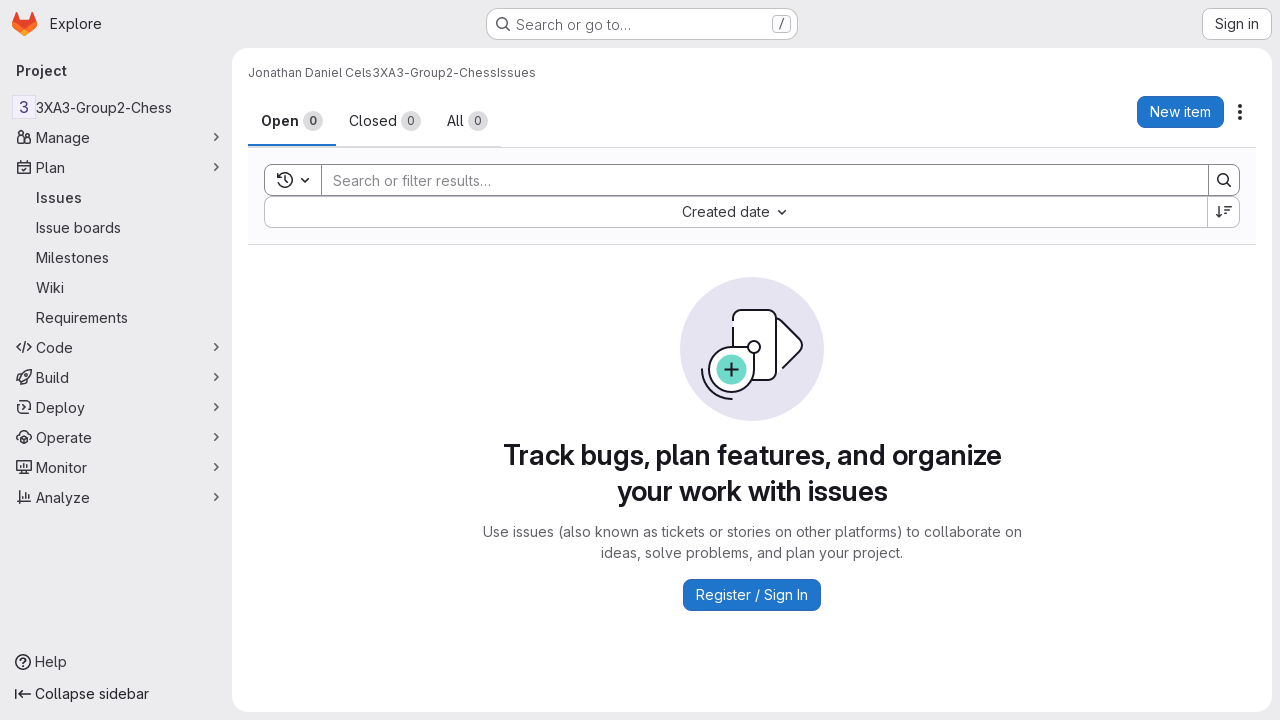

--- FILE ---
content_type: text/javascript; charset=utf-8
request_url: https://gitlab.cas.mcmaster.ca/assets/webpack/commons-pages.groups.epics.index-pages.groups.epics.new-pages.groups.epics.show-pages.groups.issues--df249ee9.d8191334.chunk.js
body_size: 4274
content:
(this.webpackJsonp=this.webpackJsonp||[]).push([["commons-pages.groups.epics.index-pages.groups.epics.new-pages.groups.epics.show-pages.groups.issues--df249ee9"],{NbhA:function(e,t,r){"use strict";var o=r("Bk2k"),i=r.n(o),n=(r("RFHG"),r("z6RN"),r("xuo1"),r("3UXl"),r("iyoE"),r("aFm2"),r("R9qC"),r("CbCZ")),s=r("zIFf"),a=r("Mp8J"),l=r("YH60"),c=r("/lV4"),u=r("tDP3"),d=r("5yoc");var m={components:{GlButton:n.a,EmojiPicker:l.default},directives:{GlTooltip:s.a,SafeHtml:a.a},props:{customEmojiPath:{type:String,required:!1,default:""},awards:{type:Array,required:!0},canAwardEmoji:{type:Boolean,required:!0},currentUserId:{type:[Number,String],required:!1,default:-1},defaultAwards:{type:Array,required:!1,default:function(){return[]}},selectedClass:{type:String,required:!1,default:"selected"}},data:()=>({isMenuOpen:!1}),computed:{groupedDefaultAwards(){return this.defaultAwards.reduce((function(e,t){return Object.assign(e,{[t]:[]})}),{})},groupedAwards(){var e=this;const{thumbsup:t,thumbsdown:r,...o}={...this.groupedDefaultAwards,...i()(this.awards,(function(e){return e.name}))};return[...t?[this.createAwardList(d.i,t)]:[],...r?[this.createAwardList(d.h,r)]:[],...Object.entries(o).map((function([t,r]){return e.createAwardList(t,r)}))]}},mounted(){this.virtualScrollerItem=this.$el.closest(".vue-recycle-scroller__item-view")},methods:{getAwardClassBindings(e){return{[this.selectedClass]:this.hasReactionByCurrentUser(e),disabled:-1===this.currentUserId}},hasReactionByCurrentUser(e){var t=this;return-1!==this.currentUserId&&e.some((function(e){return e.user.id===t.currentUserId}))},createAwardList(e,t){return{name:e,list:t,title:this.getAwardListTitle(t,e),classes:this.getAwardClassBindings(t),html:Object(u.glEmojiTag)(e)}},getAwardListTitle(e,t){var r=this;if(!e.length)return"";const o=e;if(o.length>10&&this.hasReactionByCurrentUser(o)){const e=o.findIndex((function(e){return e.user.id===r.currentUserId}));if(e>9){const t=o[e];o.splice(e,1),o.splice(9,0,t)}}const i=o.map((function({user:e},t){return e.id===r.currentUserId?function(e){return 0===e?Object(c.a)("You"):Object(c.a)("you")}(t):e.name})).slice(0,10),n=o.slice(10,o.length);let s="";return n.length?s=Object(c.j)(Object(c.a)("%{listToShow}, and %{awardsListLength} more"),{listToShow:i.join(", "),awardsListLength:n.length},!1):i.length>1?(s=i.slice(0,i.length-1).join(", "),s+=i.length>2?",":"",s+=Object(c.j)(Object(c.a)(" and %{sliced}"),{sliced:i.slice(-1)},!1)):s=i.join(Object(c.a)(" and ")),s+Object(c.j)(Object(c.a)(" reacted with :%{name}:"),{name:t})},handleAward(e){this.canAwardEmoji&&(this.$emit("award",e),document.activeElement&&document.activeElement.blur())},setIsMenuOpen(e){this.isMenuOpen=e,this.virtualScrollerItem&&(this.virtualScrollerItem.style.zIndex=this.isMenuOpen?1:null)}},safeHtmlConfig:{ADD_TAGS:["gl-emoji"]}},g=r("tBpV"),h=Object(g.a)(m,(function(){var e=this,t=e._self._c;return t("div",{staticClass:"awards js-awards-block"},[e._l(e.groupedAwards,(function(r){return t("gl-button",{directives:[{name:"gl-tooltip",rawName:"v-gl-tooltip"}],key:r.name,staticClass:"gl-my-2 gl-mr-3",class:r.classes,attrs:{title:r.title,"data-emoji-name":r.name,"data-testid":"award-button"},on:{click:function(t){return e.handleAward(r.name)}},scopedSlots:e._u([{key:"emoji",fn:function(){return[t("span",{directives:[{name:"safe-html",rawName:"v-safe-html:[$options.safeHtmlConfig]",value:r.html,expression:"awardList.html",arg:e.$options.safeHtmlConfig}],staticClass:"award-emoji-block",attrs:{"data-testid":"award-html"}})]},proxy:!0}],null,!0)},[e._v(" "),t("span",{staticClass:"js-counter"},[e._v(e._s(r.list.length))])])})),e._v(" "),e.canAwardEmoji?t("div",{staticClass:"award-menu-holder gl-my-2"},[t("emoji-picker",{attrs:{right:!1,"custom-emoji-path":e.customEmojiPath,"data-testid":"emoji-picker"},on:{click:e.handleAward,shown:function(t){return e.setIsMenuOpen(!0)},hidden:function(t){return e.setIsMenuOpen(!1)}}})],1):e._e()],2)}),[],!1,null,null,null);t.a=h.exports},YH60:function(e,t,r){"use strict";r.r(t);var o=r("W7Ty"),i=r.n(o),n=(r("3UXl"),r("iyoE"),r("UezY"),r("z6RN"),r("hG7+"),r("CbCZ")),s=r("2TqH"),a=r("1I5c"),l=r("Lh8o"),c=r("zIFf"),u=r("T9Fk"),d=r.n(u),m=r("tDP3"),g=r("/lV4"),h=r("5yoc"),p=r("gFTu"),f=r("0AwG"),j={components:{GlButton:n.a},props:{emojis:{type:Array,required:!0},renderGroup:{type:Boolean,required:!0}},methods:{clickEmoji(e){this.$emit("emoji-click",e)}}},y=r("tBpV"),b=Object(y.a)(j,(function(){var e=this,t=e._self._c;return t("div",{staticClass:"gl-mb-2 gl-flex gl-flex-wrap"},[e.renderGroup?e._l(e.emojis,(function(r){return t("gl-button",{key:r,staticClass:"emoji-picker-emoji",attrs:{type:"button",category:"tertiary","aria-label":r,"data-testid":"emoji-button","button-text-classes":"!gl-hidden"},on:{click:function(t){return e.clickEmoji(r)},keydown:function(t){return!t.type.indexOf("key")&&e._k(t.keyCode,"enter",13,t.key,"Enter")?null:e.clickEmoji(r)}},scopedSlots:e._u([{key:"emoji",fn:function(){return[t("gl-emoji",{staticClass:"!gl-mr-0",attrs:{"data-name":r}})]},proxy:!0}],null,!0)})})):e._e()],2)}),[],!1,null,null,null).exports,w={components:{GlIntersectionObserver:p.a,EmojiGroup:b},props:{category:{type:String,required:!0},emojis:{type:Array,required:!0}},data:()=>({renderGroup:!1}),computed:{categoryTitle(){return Object(f.r)(this.category)}},methods:{categoryAppeared(){this.renderGroup=!0,this.$emit("appear",this.category)},onClick(e){this.$emit("click",{category:this.category,emoji:e})}}},v=Object(y.a)(w,(function(){var e=this,t=e._self._c;return t("gl-intersection-observer",{staticClass:"gl-h-full gl-px-4",on:{appear:e.categoryAppeared}},[t("div",{staticClass:"emoji-picker-category-header gl-top-0 gl-z-3 gl-w-full gl-py-3 gl-text-sm"},[t("b",[e._v(e._s(e.categoryTitle))])]),e._v(" "),e.emojis.length?e._l(e.emojis,(function(r,o){return t("emoji-group",{key:o,attrs:{emojis:r,"render-group":e.renderGroup},on:{"emoji-click":e.onClick}})})):t("p",[e._v("\n    "+e._s(e.s__("AwardEmoji|No emoji found."))+"\n  ")])],2)}),[],!1,null,null,null).exports,C=r("Am3t"),k=r.n(C),_=r("d+lS"),O=r.n(_),S=r("htNe"),A=r.n(S),E=(r("RFHG"),r("xuo1"),r("NmEs"));const x=function(e){return e*h.g+h.e},I=async function(){let e=localStorage.getItem(h.j);if(!e){const t=Object(E.k)(h.j);if(!t)return null;e=t,function(){const e=Object(E.k)(h.j);localStorage.setItem(h.j,e),Object(E.K)(h.j)}()}const t=[...(await Object(m.getEmojisForCategory)("custom")).map((function(e){return e.name})),...Object(m.getAllEmoji)().map((function(e){return e.n}))],r=k()(O()(e.split(",")).filter((function(e){return t.includes(e)})),9);return{frequently_used:{emojis:r,top:0,height:x(r.length)}}},V=A()((async function(){await Object(m.initEmojiMap)();const e=await Object(m.getEmojiCategoryMap)(),t=await I();let r=t?t.frequently_used.top+t.frequently_used.height:0;return Object.freeze(Object.keys(e).filter((function(t){return t!==h.k&&e[t].length})).reduce((function(t,o){const i=k()(e[o],h.f),n=x(i.length),s={...t,[o]:{emojis:i,height:n,top:r}};return r+=n,s}),t||{}))}));var B={props:{searchValue:{type:String,required:!0}},data:()=>({render:!1}),computed:{filteredCategories(){if(""!==this.searchValue){const e=k()(Object(m.searchEmoji)(this.searchValue).map((function({emoji:e}){return e.name})),h.f);return{search:{emojis:e,height:x(e.length)}}}return this.categories}},async mounted(){this.categories=await V(),this.render=!0}},q=Object(y.a)(B,(function(){var e=this._self._c;return this.render?e("div",[this._t("default",null,{filteredCategories:this.filteredCategories})],2):this._e()}),[],!1,null,null,null).exports,T={components:{GlButton:n.a,GlDisclosureDropdown:s.a,GlSearchBoxByType:a.a,GlAnimatedSmileIcon:l.a,VirtualList:d.a,Category:v,EmojiList:q},directives:{GlTooltip:c.a},inject:{newCustomEmojiPath:{default:""}},props:{toggleClass:{type:[Array,String,Object],required:!1,default:function(){return[]}},toggleCategory:{type:String,required:!1,default:null},dropdownClass:{type:[Array,String,Object],required:!1,default:function(){return[]}},right:{type:Boolean,required:!1,default:!0},customEmojiPath:{type:String,required:!1,default:""},buttonTitle:{type:String,required:!1,default:null}},data:()=>({isVisible:!1,isHovered:!1,isFocused:!1,currentCategory:0,searchValue:""}),computed:{newEmojiPath(){return this.newCustomEmojiPath||this.customEmojiPath},categoryNames:()=>h.d.filter((function(e){return e===h.k?async function(){return null!==await I()}():"custom"!==e||!m.state.loading&&Object(m.getEmojiCategoryMap)().custom.length>0})).map((function(e){return{name:e,icon:h.c[e]}})),placement(){return this.right?"bottom-end":"bottom-start"},smileIcon(){return this.isHovered||this.isFocused||this.isVisible}},methods:{async scrollToCategory(e){const t=await V(),{top:r}=t[e];this.$refs.virtualScoller.setScrollTop(r)},selectEmoji({category:e,emoji:t}){this.$emit("click",t),this.$refs.dropdown.close(),"custom"!==e&&function(e){const t=O()((localStorage.getItem(h.j)||Object(E.k)(h.j)||"").split(",").filter((function(e){return e})).concat(e));localStorage.setItem(h.j,t.join(","))}(t)},onSearchInput(){this.$refs.virtualScoller&&(this.$refs.virtualScoller.setScrollTop(0),this.$refs.virtualScoller.forceRender())},async onScroll(e,{offset:t}){const r=await V();this.currentCategory=i()(Object.values(r),(function({top:e}){return t>=e}))},onShow(){this.isVisible=!0,this.$emit("shown")},onHide(){this.isVisible=!1,this.currentCategory=0,this.searchValue="",this.$emit("hidden")},onButtonHovered(){this.isHovered=!0},onButtonHoverLeave(){this.isHovered=!1},onButtonFocused(){this.isFocused=!0},onButtonFocusLeave(){this.isFocused=!1}},i18n:{addReaction:Object(g.a)("Add reaction"),createEmoji:Object(g.a)("Create new emoji")}},G=Object(y.a)(T,(function(){var e=this,t=e._self._c;return t("div",{staticClass:"emoji-picker"},[t("gl-disclosure-dropdown",{ref:"dropdown",class:e.dropdownClass,attrs:{placement:e.placement},on:{shown:e.onShow,hidden:e.onHide},scopedSlots:e._u([{key:"toggle",fn:function(){return[t("gl-button",{directives:[{name:"gl-tooltip",rawName:"v-gl-tooltip"}],staticClass:"add-reaction-button btn-icon gl-relative gl-h-full",class:[e.toggleClass,{"is-active":e.isVisible}],attrs:{title:e.buttonTitle||e.$options.i18n.addReaction,category:e.toggleCategory,"data-testid":"add-reaction-button"},on:{mouseover:e.onButtonHovered,mouseleave:e.onButtonHoverLeave,focusin:e.onButtonFocused,focusout:e.onButtonFocusLeave}},[e._t("button-content",(function(){return[t("gl-animated-smile-icon",{staticClass:"gl-button-icon",attrs:{"is-on":e.smileIcon}})]}))],2)]},proxy:!0},e.isVisible?{key:"header",fn:function(){return[t("gl-search-box-by-type",{ref:"searchValue",staticClass:"add-reaction-search gl-border-b-1 gl-border-b-dropdown gl-border-b-solid",attrs:{borderless:"",autofocus:"",debounce:"500","aria-label":e.__("Search for an emoji")},on:{input:e.onSearchInput},model:{value:e.searchValue,callback:function(t){e.searchValue=t},expression:"searchValue"}})]},proxy:!0}:null,e.newEmojiPath?{key:"footer",fn:function(){return[t("div",{staticClass:"gl-flex gl-flex-col gl-border-t-1 gl-border-t-dropdown !gl-p-2 !gl-pt-0 gl-border-t-solid"},[t("gl-button",{staticClass:"!gl-mt-2 !gl-justify-start",attrs:{href:e.newEmojiPath,category:"tertiary",block:"","data-testid":"create-new-emoji"}},[e._v("\n          "+e._s(e.$options.i18n.createEmoji)+"\n        ")])],1)]},proxy:!0}:null],null,!0)},[e._v(" "),e._v(" "),e.isVisible?t("div",{directives:[{name:"show",rawName:"v-show",value:!e.searchValue,expression:"!searchValue"}],staticClass:"gl-flex gl-border-b-1 gl-border-default gl-border-b-solid",attrs:{"data-testid":"category-buttons"}},e._l(e.categoryNames,(function(r,o){return t("gl-button",{key:r.name,staticClass:"emoji-picker-category-tab gl-grow !gl-rounded-none !gl-border-b-2 !gl-px-3 !gl-border-b-solid focus:!gl-shadow-none focus:!gl-outline focus:!gl-outline-2 focus:-gl-outline-offset-2 focus:!gl-outline-focus",class:{"emoji-picker-category-active":o===e.currentCategory},attrs:{category:"tertiary",icon:r.icon,"aria-label":r.name},on:{click:function(t){return e.scrollToCategory(r.name)},keydown:function(t){return!t.type.indexOf("key")&&e._k(t.keyCode,"enter",13,t.key,"Enter")?null:e.scrollToCategory(r.name)}}})})),1):e._e(),e._v(" "),e.isVisible?t("emoji-list",{attrs:{"search-value":e.searchValue},scopedSlots:e._u([{key:"default",fn:function({filteredCategories:r}){return[t("virtual-list",{ref:"virtualScoller",attrs:{size:258,remain:1,bench:2,variable:"",onscroll:e.onScroll}},e._l(r,(function(r,o){return t("div",{key:o,style:{height:r.height+"px"}},[t("category",{attrs:{category:o,emojis:r.emojis},on:{click:e.selectEmoji}})],1)})),0)]}}],null,!1,3430614808)}):e._e()],1)],1)}),[],!1,null,null,null);t.default=G.exports}}]);
//# sourceMappingURL=commons-pages.groups.epics.index-pages.groups.epics.new-pages.groups.epics.show-pages.groups.issues--df249ee9.d8191334.chunk.js.map

--- FILE ---
content_type: text/javascript; charset=utf-8
request_url: https://gitlab.cas.mcmaster.ca/assets/webpack/commons-pages.groups.epics.index-pages.groups.epics.new-pages.groups.epics.show-pages.groups.issues--ecea09bc.7c3c1506.chunk.js
body_size: 7417
content:
(this.webpackJsonp=this.webpackJsonp||[]).push([["commons-pages.groups.epics.index-pages.groups.epics.new-pages.groups.epics.show-pages.groups.issues--ecea09bc"],{"0RVY":function(e,t,n){"use strict";var a=n("CbCZ"),r=n("sHIo"),i=n("AxUD"),s=n("/lV4"),l=n("6muF"),o=n("rRHO");var u={components:{GlButton:a.a,AssigneeAvatarLink:l.a,UserNameWithStatus:o.a},mixins:[Object(r.a)()],props:{users:{type:Array,required:!0},issuableType:{type:String,required:!1,default:i.p}},data:()=>({showLess:!0}),computed:{hiddenAssigneesLabel(){const{numberOfHiddenAssignees:e}=this;return Object(s.j)(Object(s.a)("+ %{numberOfHiddenAssignees} more"),{numberOfHiddenAssignees:e})},renderShowMoreSection(){return this.users.length>5},numberOfHiddenAssignees(){return this.users.length-5},uncollapsedUsers(){const e=this.showLess?Math.min(this.users.length,5):this.users.length;return this.showLess?this.users.slice(0,e):this.users}},methods:{toggleShowLess(){this.showLess=!this.showLess},userAvailability(e){var t;return this.issuableType===i.q?(null==e?void 0:e.availability)||"":(null==e||null===(t=e.status)||void 0===t?void 0:t.availability)||""}}},c=n("tBpV"),d=Object(c.a)(u,(function(){var e=this,t=e._self._c;return t("div",[t("div",{staticClass:"gl-flex gl-flex-wrap"},e._l(e.uncollapsedUsers,(function(n,a){return t("div",{key:n.id,staticClass:"assignee-grid gl-grid gl-w-full gl-items-center",class:{"gl-mb-3":a!==e.users.length-1||e.users.length>5}},[t("assignee-avatar-link",{staticClass:"gl-break-anywhere",attrs:{user:n,"issuable-type":e.issuableType,"data-css-area":"user"}},[t("div",{staticClass:"gl-ml-3 gl-grid gl-items-center gl-leading-normal",attrs:{"data-testid":"username"}},[t("user-name-with-status",{attrs:{name:n.name,availability:e.userAvailability(n)}})],1)])],1)})),0),e._v(" "),e.renderShowMoreSection?t("div",{staticClass:"hover:gl-text-blue-800",attrs:{"data-testid":"user-list-more"}},[t("gl-button",{attrs:{category:"tertiary",size:"small","data-testid":"user-list-more-button"},on:{click:e.toggleShowLess}},[e.showLess?[e._v("\n        "+e._s(e.hiddenAssigneesLabel)+"\n      ")]:[e._v(e._s(e.__("- show less")))]],2)],1):e._e()])}),[],!1,null,null,null);t.a=d.exports},"4NjW":function(e,t,n){"use strict";var a={name:"GlAnimatedTodoIcon",extends:n("Vkrm").a},r=n("tBpV"),i=Object(r.a)(a,(function(){var e=this._self._c;return e("svg",{class:[this.iconStateClass,this.iconVariantClass],attrs:{"aria-label":this.ariaLabel,width:"16",height:"16",viewBox:"0 0 16 16",fill:"none",xmlns:"http://www.w3.org/2000/svg"}},[e("path",{staticClass:"gl-animated-todo-box",attrs:{d:"M14.25 6.75L14.25 13C14.25 13.6904 13.6904 14.25 13 14.25L3 14.25C2.30964 14.25 1.75 13.6904 1.75 13L1.75 3C1.75 2.30964 2.30964 1.75 3 1.75L13.25 1.75",stroke:"currentColor","stroke-width":"1.5","stroke-linecap":"round"}}),this._v(" "),e("path",{staticClass:"gl-animated-todo-plus-line",attrs:{d:"M10.75 3L15.25 3",stroke:"currentColor","stroke-width":"1.5","stroke-linecap":"round"}}),this._v(" "),e("path",{staticClass:"gl-animated-todo-plus-line",attrs:{d:"M13 5.25L13 0.75",stroke:"currentColor","stroke-width":"1.5","stroke-linecap":"round"}}),this._v(" "),e("path",{staticClass:"gl-animated-todo-check",attrs:{d:"M6.75 7.76299L9.15312 10.2469L15.25 4.15",stroke:"currentColor","stroke-width":"1.5","stroke-linecap":"round","stroke-linejoin":"round"}})])}),[],!1,null,null,null);t.a=i.exports},"6muF":function(e,t,n){"use strict";var a=n("Jx7q"),r=n("zIFf"),i=n("AxUD"),s=n("FxFN"),l={components:{AssigneeAvatar:n("Qaw2").a,GlLink:a.a},directives:{GlTooltip:r.a},props:{user:{type:Object,required:!0},issuableType:{type:String,default:i.p,required:!1}},computed:{isMergeRequest(){return this.issuableType===i.q},cannotMerge(){var e;const t=(null===(e=this.user.mergeRequestInteraction)||void 0===e?void 0:e.canMerge)||this.user.can_merge;return this.isMergeRequest&&!t},assigneeUrl(){return this.user.web_url||this.user.webUrl},assigneeId(){return Object(s.i)(this.user.id)?Object(s.f)(this.user.id):this.user.id}}},o=n("tBpV"),u=Object(o.a)(l,(function(){var e=this._self._c;return e("gl-link",{staticClass:"js-user-link gl-inline-block",attrs:{href:this.assigneeUrl,"data-user-id":this.assigneeId,"data-username":this.user.username,"data-cannot-merge":this.cannotMerge,"data-placement":"left"}},[e("span",{staticClass:"gl-flex"},[e("assignee-avatar",{attrs:{user:this.user,"img-size":24,"issuable-type":this.issuableType}}),this._v(" "),this._t("default")],2)])}),[],!1,null,null,null);t.a=u.exports},"7fz4":function(e,t,n){"use strict";var a=n("1RBi"),r=n("9/Bc"),i=n("d85j"),s=n("AxUD"),l=n("/lV4");const o="BUSY";var u={components:{GlAvatarLabeled:a.a,GlBadge:r.a,GlIcon:i.a},props:{user:{type:Object,required:!0},issuableType:{type:String,required:!1,default:s.p},selected:{type:Boolean,required:!1,default:!1}},computed:{isBusy(){var e;return(null===(e=this.user)||void 0===e||null===(e=e.status)||void 0===e?void 0:e.availability)===o},isAgent(){var e;return null===(e=this.user)||void 0===e?void 0:e.compositeIdentityEnforced},hasCannotMergeIcon(){return this.issuableType===s.q&&!this.user.canMerge}},i18n:{busy:Object(l.a)("Busy"),agent:Object(l.a)("Agent")}},c=n("tBpV"),d=Object(c.a)(u,(function(){var e=this,t=e._self._c;return t("gl-avatar-labeled",{staticClass:"sidebar-participant gl-relative gl-items-center",attrs:{size:32,label:e.user.name,"sub-label":"@"+e.user.username,src:e.user.avatarUrl||e.user.avatar||e.user.avatar_url},scopedSlots:e._u([{key:"meta",fn:function(){return[e.hasCannotMergeIcon?t("gl-icon",{staticClass:"merge-icon",class:{"!gl-left-6":e.selected},attrs:{name:"warning-solid","aria-hidden":"true",size:12}}):e._e()]},proxy:!0}])},[e._v(" "),t("div",{staticClass:"gl-mt-2 gl-gap-1"},[e.isBusy?t("gl-badge",{attrs:{variant:"warning","data-testid":"busy-badge"}},[e._v("\n      "+e._s(e.$options.i18n.busy)+"\n    ")]):e._e(),e._v(" "),e.isAgent?t("gl-badge",{attrs:{variant:"neutral","data-testid":"agent-badge"}},[e._v("\n      "+e._s(e.$options.i18n.agent)+"\n    ")]):e._e()],1)])}),[],!1,null,null,null);t.a=d.exports},"7sEu":function(e,t,n){"use strict";var a=n("zIFf"),r=n("CbCZ"),i=n("NnjE"),s=n("FxFN"),l=n("/lV4"),o=n("+kWK"),u={directives:{GlTooltip:a.a},components:{GlButton:r.a,GlLoadingIcon:i.a,UserAvatarImage:o.a},props:{loading:{type:Boolean,required:!1,default:!1},participants:{type:Array,required:!1,default:function(){return[]}},participantCount:{type:Number,required:!1,default:void 0},numberOfLessParticipants:{type:Number,required:!1,default:8},showParticipantLabel:{type:Boolean,required:!1,default:!0},lazy:{type:Boolean,required:!1,default:!0}},data:()=>({isShowingMoreParticipants:!1}),computed:{lessParticipants(){return this.participants.slice(0,this.numberOfLessParticipants)},visibleParticipants(){return this.isShowingMoreParticipants?this.participants:this.lessParticipants},hasMoreParticipants(){return this.participantCountCalculated>this.numberOfLessParticipants},moreParticipantCount(){return this.participantCountCalculated-this.numberOfLessParticipants},moreParticipantsLabel(){return this.isShowingMoreParticipants?Object(l.a)("- show less"):Object(l.j)(Object(l.a)("+ %{moreCount} more"),{moreCount:this.moreParticipantCount})},participantLabel(){return Object(l.j)(Object(l.h)("%{count} Participant","%{count} Participants",this.participantCountCalculated),{count:this.loading?"":this.participantCountCalculated})},participantCountCalculated(){return Math.max(this.participants.length,this.participantCount||0)}},methods:{toggleMoreParticipants(){this.isShowingMoreParticipants=!this.isShowingMoreParticipants},getParticipantId:e=>Object(s.f)(e)}},c=n("tBpV"),d=Object(c.a)(u,(function(){var e=this,t=e._self._c;return t("div",[e.showParticipantLabel?t("div",{staticClass:"gl-mb-2 gl-flex gl-items-center gl-gap-2 gl-font-bold gl-leading-24 gl-text-default"},[e._v("\n    "+e._s(e.participantLabel)+"\n    "),e.loading?t("gl-loading-icon",{attrs:{inline:""}}):e._e()],1):e._e(),e._v(" "),t("div",{staticClass:"gl-flex gl-flex-wrap gl-gap-3"},e._l(e.visibleParticipants,(function(n){return t("a",{key:n.id,staticClass:"author-link js-user-link gl-inline-block gl-rounded-full",attrs:{href:n.web_url||n.webUrl,"data-user-id":e.getParticipantId(n.id),"data-username":n.username}},[t("user-avatar-image",{attrs:{lazy:e.lazy,"img-src":n.avatar_url||n.avatarUrl,size:24,"img-alt":n.name,"css-classes":"!gl-mr-0","tooltip-placement":"bottom"}})],1)})),0),e._v(" "),e.hasMoreParticipants?t("gl-button",{staticClass:"gl-mt-3",attrs:{category:"tertiary",size:"small"},on:{click:e.toggleMoreParticipants}},[e._v("\n    "+e._s(e.moreParticipantsLabel)+"\n  ")]):e._e()],1)}),[],!1,null,null,null);t.a=d.exports},CSIT:function(e,t,n){"use strict";n.d(t,"c",(function(){return o})),n.d(t,"d",(function(){return u})),n.d(t,"e",(function(){return c})),n.d(t,"g",(function(){return d})),n.d(t,"f",(function(){return p})),n.d(t,"h",(function(){return g})),n.d(t,"i",(function(){return h})),n.d(t,"l",(function(){return f})),n.d(t,"b",(function(){return b})),n.d(t,"j",(function(){return m})),n.d(t,"k",(function(){return v})),n.d(t,"A",(function(){return y})),n.d(t,"C",(function(){return C})),n.d(t,"z",(function(){return k})),n.d(t,"x",(function(){return _})),n.d(t,"y",(function(){return j})),n.d(t,"B",(function(){return w})),n.d(t,"G",(function(){return O})),n.d(t,"r",(function(){return S})),n.d(t,"q",(function(){return I})),n.d(t,"a",(function(){return x})),n.d(t,"n",(function(){return q})),n.d(t,"p",(function(){return P})),n.d(t,"o",(function(){return T})),n.d(t,"m",(function(){return E})),n.d(t,"v",(function(){return M})),n.d(t,"D",(function(){return L})),n.d(t,"E",(function(){return A})),n.d(t,"F",(function(){return V})),n.d(t,"s",(function(){return B}));var a=n("+23l"),r=n.n(a),i=n("/lV4"),s=n("H3X6");n.d(t,"t",(function(){return s.l})),n.d(t,"u",(function(){return s.o})),n.d(t,"w",(function(){return s.q}));Object(i.a)("Edit");const l=Object(i.a)("None"),o=Object(i.i)("Sidebar|Select health status"),u=Object(i.a)("An error occurred while fetching the health status."),c=Object(i.i)("Sidebar|Health status"),d=Object(i.i)("Sidebar|No status"),p=Object(i.i)("Sidebar|None"),g=Object(i.a)("Select health status"),h=Object(i.a)("Something went wrong while setting %{issuableType} health status."),f=100,b="atRisk",m="needsAttention",v="onTrack",y={[v]:Object(i.a)("On track"),[m]:Object(i.a)("Needs attention"),[b]:Object(i.a)("At risk")},C={[v]:"success",[m]:"warning",[b]:"danger"},k={[v]:"status-health",[m]:"warning",[b]:"error"},_={[v]:"gl-text-success",[m]:"gl-text-warning",[b]:"gl-text-danger"},j=[{text:Object(i.a)("On track"),value:v},{text:Object(i.a)("Needs attention"),value:m},{text:Object(i.a)("At risk"),value:b}],w={event:s.l.editEvent,label:s.l.rightSidebarLabel,property:"health_status"},O=null,S=Object(i.a)("Escalation policy"),I=99999,x={action:Object(i.i)("CVE|Request CVE ID"),description:Object(i.i)("CVE|CVE ID Request"),createRequest:Object(i.i)("CVE|Create CVE ID Request"),whyRequest:Object(i.i)("CVE|Why Request a CVE ID?"),whyText1:Object(i.i)("CVE|Common Vulnerability Enumeration (CVE) identifiers are used to track distinct vulnerabilities in specific versions of code."),whyText2:Object(i.i)("CVE|As a maintainer, requesting a CVE for a vulnerability in your project will help your users stay secure and informed."),learnMore:Object(i.a)("Learn more")},q={...s.d,Iteration:"iteration",Epic:"epic",EscalationPolicy:"escalation policy",Parent:"parent"},P={...s.e,Iteration:Object(i.i)("Issuable|iteration"),Epic:Object(i.i)("Issuable|epic"),EscalationPolicy:Object(i.i)("Issuable|escalation policy")},T=r()(q),E={...s.c,[q.Iteration]:"opened",[q.Epic]:"opened"};function M(e,t){let n=Object(i.i)("DropdownWidget|No %{issuableAttribute} found");return e===P.Iteration&&(n=Object(i.i)("DropdownWidget|No open %{issuableAttribute} found")),{...Object(s.p)(e,t),noAttributesFound:Object(i.j)(n,{issuableAttribute:e})}}const L={title:Object(i.i)("IncidentManagement|Page your team with escalation policies"),detail:Object(i.i)("IncidentManagement|Use escalation policies to automatically page your team when incidents are created."),linkText:Object(i.a)("Learn more")},A={paged:Object(i.i)("IncidentManagement|Paged"),title:S,none:l},V=Object(i.i)("IncidentManagement|Assign paging status"),N=Object(i.i)("IncidentManagement|Stops paging"),B={[s.k]:"",[s.h]:N,[s.j]:N}},ExxS:function(e,t,n){var a=n("ZKOb"),r=n("Opi0")((function(e,t){return a(e,1,t)}));e.exports=r},LWzu:function(e,t,n){"use strict";var a=n("B42D"),r=n.n(a),i=(n("3UXl"),n("iyoE"),n("v2fZ"),n("lCTV")),s=n("CbCZ"),l=n("L78D"),o=n("hvGG"),u=n("zIFf"),c=n("b9Gi"),d=n("jlnU"),p=n("AxUD"),g=n("/lV4"),h=n("oE8N"),f=n("d6eQ"),b=n("DVFT");const m=Object(g.a)("Error creating label.");var v={components:{GlAlert:i.a,GlButton:s.a,GlFormGroup:l.a,GlFormInput:o.a,SidebarColorPicker:h.a},directives:{GlTooltip:u.a},props:{fullPath:{type:String,required:!0},attrWorkspacePath:{type:String,required:!0},labelCreateType:{type:String,required:!0},workspaceType:{type:String,required:!0},searchKey:{type:String,required:!1,default:""}},data(){return{labelTitle:this.searchKey,selectedColor:b.b,labelCreateInProgress:!1,error:void 0}},computed:{disableCreate(){return!this.labelTitle.length||!this.selectedColor.length||this.labelCreateInProgress},suggestedColors(){const e=gon.suggested_label_colors;return Object.keys(e).map((function(t){return{[t]:e[t]}}))},mutationVariables(){const e={title:this.labelTitle,color:this.selectedColor};if(this.labelCreateType){const t=this.labelCreateType===p.t?"groupPath":"projectPath";return{...e,[t]:this.attrWorkspacePath}}return e}},methods:{updateLabelsInCache(e,t){const{query:n,dataPath:a}=f.r[this.workspaceType],i=e.readQuery({query:n,variables:{fullPath:this.fullPath,searchTerm:""}}),s=new Intl.Collator("en"),l=Object(c.a)(i,(function(e){const{nodes:n}=r()(e,a);n.push(t),n.sort((function(e,t){return s.compare(e.title,t.title)}))}));e.writeQuery({query:n,variables:{fullPath:this.fullPath,searchTerm:""},data:l})},async createLabel(){var e=this;this.labelCreateInProgress=!0;try{const{data:{labelCreate:t}}=await this.$apollo.mutate({mutation:f.q[this.workspaceType],variables:this.mutationVariables,update:function(t,{data:{labelCreate:{label:n}}}){n&&e.updateLabelsInCache(t,n)}});t.errors.length?[this.error]=t.errors:this.$emit("labelCreated",t.label)}catch{Object(d.createAlert)({message:m})}this.labelCreateInProgress=!1}}},y=n("tBpV"),C=Object(y.a)(v,(function(){var e=this,t=e._self._c;return t("div",{staticClass:"gl-px-4"},[e.error?t("gl-alert",{staticClass:"gl-mt-3",attrs:{variant:"danger",dismissible:!1}},[e._v("\n    "+e._s(e.error)+"\n  ")]):e._e(),e._v(" "),t("gl-form-group",{staticClass:"gl-my-3",attrs:{label:e.__("Label name"),"label-for":"label-title-input","label-sr-only":""}},[t("gl-form-input",{attrs:{id:"label-title-input",autofocus:"",placeholder:e.__("Label name")},model:{value:e.labelTitle,callback:function(t){e.labelTitle="string"==typeof t?t.trim():t},expression:"labelTitle"}})],1),e._v(" "),t("sidebar-color-picker",{attrs:{"suggested-colors":e.suggestedColors},model:{value:e.selectedColor,callback:function(t){e.selectedColor="string"==typeof t?t.trim():t},expression:"selectedColor"}}),e._v(" "),t("div",{staticClass:"gl-mt-2 gl-flex gl-justify-end gl-gap-3"},[t("gl-button",{staticClass:"js-btn-cancel-create",attrs:{size:"small","data-testid":"cancel-button"},on:{click:function(t){return t.stopPropagation(),e.$emit("hideCreateView")}}},[e._v("\n      "+e._s(e.__("Cancel"))+"\n    ")]),e._v(" "),t("gl-button",{attrs:{disabled:e.disableCreate,loading:e.labelCreateInProgress,size:"small",variant:"confirm","data-testid":"create-button"},on:{click:e.createLabel}},[e._v("\n      "+e._s(e.__("Create"))+"\n    ")])],1)],1)}),[],!1,null,null,null);t.a=C.exports},McpM:function(e,t){var n={kind:"Document",definitions:[{kind:"OperationDefinition",operation:"mutation",name:{kind:"Name",value:"moveIssue"},variableDefinitions:[{kind:"VariableDefinition",variable:{kind:"Variable",name:{kind:"Name",value:"moveIssueInput"}},type:{kind:"NonNullType",type:{kind:"NamedType",name:{kind:"Name",value:"IssueMoveInput"}}},directives:[]}],directives:[],selectionSet:{kind:"SelectionSet",selections:[{kind:"Field",name:{kind:"Name",value:"issueMove"},arguments:[{kind:"Argument",name:{kind:"Name",value:"input"},value:{kind:"Variable",name:{kind:"Name",value:"moveIssueInput"}}}],directives:[],selectionSet:{kind:"SelectionSet",selections:[{kind:"Field",name:{kind:"Name",value:"issue"},arguments:[],directives:[],selectionSet:{kind:"SelectionSet",selections:[{kind:"Field",name:{kind:"Name",value:"id"},arguments:[],directives:[]},{kind:"Field",name:{kind:"Name",value:"webUrl"},arguments:[],directives:[]}]}},{kind:"Field",name:{kind:"Name",value:"errors"},arguments:[],directives:[]}]}}]}}],loc:{start:0,end:150}};n.loc.source={body:"mutation moveIssue($moveIssueInput: IssueMoveInput!) {\n  issueMove(input: $moveIssueInput) {\n    issue {\n      id\n      webUrl\n    }\n    errors\n  }\n}\n",name:"GraphQL request",locationOffset:{line:1,column:1}};var a={};function r(e,t){for(var n=0;n<e.definitions.length;n++){var a=e.definitions[n];if(a.name&&a.name.value==t)return a}}n.definitions.forEach((function(e){if(e.name){var t=new Set;!function e(t,n){if("FragmentSpread"===t.kind)n.add(t.name.value);else if("VariableDefinition"===t.kind){var a=t.type;"NamedType"===a.kind&&n.add(a.name.value)}t.selectionSet&&t.selectionSet.selections.forEach((function(t){e(t,n)})),t.variableDefinitions&&t.variableDefinitions.forEach((function(t){e(t,n)})),t.definitions&&t.definitions.forEach((function(t){e(t,n)}))}(e,t),a[e.name.value]=t}})),e.exports=n,e.exports.moveIssue=function(e,t){var n={kind:e.kind,definitions:[r(e,t)]};e.hasOwnProperty("loc")&&(n.loc=e.loc);var i=a[t]||new Set,s=new Set,l=new Set;for(i.forEach((function(e){l.add(e)}));l.size>0;){var o=l;l=new Set,o.forEach((function(e){s.has(e)||(s.add(e),(a[e]||new Set).forEach((function(e){l.add(e)})))}))}return s.forEach((function(t){var a=r(e,t);a&&n.definitions.push(a)})),n}(n,"moveIssue")},Qaw2:function(e,t,n){"use strict";var a=n("HTBS"),r=n("d85j"),i=n("AxUD"),s={components:{GlAvatar:a.a,GlIcon:r.a},props:{user:{type:Object,required:!0},imgSize:{type:Number,required:!0},issuableType:{type:String,required:!1,default:i.p}},computed:{avatarUrl(){return this.user.avatarUrl||this.user.avatar||this.user.avatar_url||gon.default_avatar_url},isMergeRequest(){return this.issuableType===i.q},hasMergeIcon(){var e;const t=(null===(e=this.user.mergeRequestInteraction)||void 0===e?void 0:e.canMerge)||this.user.can_merge;return this.isMergeRequest&&!t}}},l=n("tBpV"),o=Object(l.a)(s,(function(){var e=this._self._c;return e("span",{staticClass:"gl-relative"},[e("gl-avatar",{attrs:{label:this.user.name,src:this.avatarUrl,size:this.imgSize,"aria-hidden":"true","data-testid":"avatar-image"}}),this._v(" "),this.hasMergeIcon?e("gl-icon",{staticClass:"merge-icon",attrs:{"aria-label":this.__("Cannot merge"),name:"warning-solid"}}):this._e()],1)}),[],!1,null,null,null);t.a=o.exports},ZKOb:function(e,t){e.exports=function(e,t,n){if("function"!=typeof e)throw new TypeError("Expected a function");return setTimeout((function(){e.apply(void 0,n)}),t)}},oE8N:function(e,t,n){"use strict";var a=n("hvGG"),r=n("Jx7q"),i=n("L78D"),s=n("zIFf"),l={components:{GlFormInput:a.a,GlLink:r.a,GlFormGroup:i.a},directives:{GlTooltip:s.a},props:{value:{type:String,required:!1,default:""},errorMessage:{type:String,required:!1,default:""},suggestedColors:{type:Array,required:!1,default:function(){return[]}},autofocus:{type:Boolean,required:!1,default:!1}},computed:{selectedColor:{get(){return this.value},set(e){this.handleColorClick(e)}},validColor(){return!this.errorMessage}},methods:{handleColorClick(e){this.$emit("input",e)},getColorCode:e=>Object.keys(e).pop(),getColorName:e=>Object.values(e).pop(),getStyle(e){return{backgroundColor:this.getColorCode(e)}}}},o=n("tBpV"),u=Object(o.a)(l,(function(){var e=this,t=e._self._c;return t("div",[t("div",{staticClass:"suggested-colors gl-grid gl-grid-cols-[repeat(auto-fill,2rem)] gl-justify-between gl-gap-2"},e._l(e.suggestedColors,(function(n,a){return t("gl-link",{directives:[{name:"gl-tooltip",rawName:"v-gl-tooltip:tooltipcontainer",arg:"tooltipcontainer"}],key:a,staticClass:"gl-block gl-h-7 gl-w-7 gl-rounded-base",style:e.getStyle(n),attrs:{title:e.getColorName(n)},on:{click:function(t){t.preventDefault(),e.handleColorClick(e.getColorCode(n))}}})})),1),e._v(" "),t("div",{staticClass:"gl-flex"},[t("gl-form-group",{staticClass:"-gl-mr-1 gl-mb-0 gl-w-8 gl-shrink-0"},[t("gl-form-input",{staticClass:"!gl-rounded-e-none",attrs:{type:"color",value:e.selectedColor,"data-testid":"selected-color"},model:{value:e.selectedColor,callback:function(t){e.selectedColor="string"==typeof t?t.trim():t},expression:"selectedColor"}})],1),e._v(" "),t("gl-form-group",{staticClass:"gl-mb-0 gl-shrink gl-grow",attrs:{"invalid-feedback":e.errorMessage,state:e.validColor}},[t("gl-form-input",{staticClass:"gl-mb-2 !gl-h-7 !gl-rounded-s-none",attrs:{placeholder:e.__("Use custom color #FF0000"),autofocus:e.autofocus,state:e.validColor},model:{value:e.selectedColor,callback:function(t){e.selectedColor="string"==typeof t?t.trim():t},expression:"selectedColor"}})],1)],1)])}),[],!1,null,null,null);t.a=u.exports},"pgS/":function(e,t,n){"use strict";n.d(t,"a",(function(){return i})),n.d(t,"b",(function(){return s})),n.d(t,"c",(function(){return l}));var a=n("/lV4"),r=n("H3X6");const i=function(e){var t;return null!==(t=r.i[e])&&void 0!==t?t:Object(a.i)("IncidentManagement|None")},s=function(e){return e?Object(a.a)("Mark as done"):Object(a.a)("Add a to-do item")},l=function(e){document.dispatchEvent(new CustomEvent("todo:toggle",{detail:{delta:e}}))}},qjHl:function(e,t,n){"use strict";n.d(t,"a",(function(){return p})),n.d(t,"b",(function(){return g})),n.d(t,"c",(function(){return f})),n.d(t,"d",(function(){return b})),n.d(t,"e",(function(){return m})),n.d(t,"h",(function(){return v})),n.d(t,"i",(function(){return y})),n.d(t,"f",(function(){return C})),n.d(t,"g",(function(){return k}));var a=n("htNe"),r=n.n(a),i=n("ExxS"),s=n.n(i),l=n("EmJ/"),o=n.n(l),u=n("NmEs");const c=".js-static-panel-inner",d=".js-dynamic-panel-inner",p=function(e){return e&&e.closest([c,d].join(","))||null},g=r()((function(e){var t;return null!==(t=window.gon)&&void 0!==t&&null!==(t=t.features)&&void 0!==t&&t.projectStudioEnabled&&function(e){return p(e)||document.querySelector(c)||document.scrollingElement}(e)||document.scrollingElement})),h=function(e="smooth"){return"smooth"===e&&window.matchMedia("(prefers-reduced-motion: reduce)").matches?"auto":e},f=function(e){const{scrollHeight:t,scrollTop:n,clientHeight:a}=g(e);return Math.ceil(n+a)>=t},b=function(e){const{scrollTop:t}=g(e);return 0===t},m=function(e){const t=g(e),{scrollHeight:n}=t;t.scrollTo({top:n})},v=function(e){g(e).scrollTo({top:0})},y=function(e){g(e).scrollTo({top:0,behavior:h()})},C=function(e,t){g(t).scrollTo(e)},k=function(e,t={}){let n=e;e instanceof o.a?n=e[0]:"string"==typeof n&&(n=document.querySelector(e)),n&&n.getBoundingClientRect&&s()((function(){const{offset:e=0,parent:a}=t,r=h(null==t?void 0:t.behavior);let i=g(n);a&&"string"==typeof a?i=document.querySelector(a):a&&(i=a);const s=n.getBoundingClientRect().top+i.scrollTop+e-Object(u.e)();i.scrollTo({top:s,behavior:r})}))}},rRHO:function(e,t,n){"use strict";var a=n("9/Bc"),r=n("dIEn"),i=n("NY3P"),s={name:"UserNameWithStatus",components:{GlBadge:a.a,GlSprintf:r.a},props:{name:{type:String,required:!0},containerClasses:{type:String,required:!1,default:""},availability:{type:String,required:!1,default:""},pronouns:{type:String,required:!1,default:""}},computed:{hasPronouns(){return null!==this.pronouns&&""!==this.pronouns.trim()},isBusy(){return Object(i.b)(this.availability)}}},l=n("tBpV"),o=Object(l.a)(s,(function(){var e=this,t=e._self._c;return t("span",{class:e.containerClasses},[t("gl-sprintf",{attrs:{message:e.s__("UserAvailability|%{author}%{badgeStart}Busy%{badgeEnd}")},scopedSlots:e._u([{key:"author",fn:function(){return[t("span",[e._v(e._s(e.name))]),e.hasPronouns?t("span",{staticClass:"gl-ml-1 gl-text-sm gl-font-normal gl-text-subtle"},[e._v("("+e._s(e.pronouns)+")")]):e._e()]},proxy:!0},{key:"badge",fn:function({content:n}){return[e.isBusy?t("gl-badge",{staticClass:"gl-ml-2",attrs:{variant:"warning"}},[e._v("\n        "+e._s(n)+"\n      ")]):e._e()]}}])})],1)}),[],!1,null,null,null);t.a=o.exports}}]);
//# sourceMappingURL=commons-pages.groups.epics.index-pages.groups.epics.new-pages.groups.epics.show-pages.groups.issues--ecea09bc.7c3c1506.chunk.js.map

--- FILE ---
content_type: text/javascript; charset=utf-8
request_url: https://gitlab.cas.mcmaster.ca/assets/webpack/initInviteMembersTrigger.158ba789.chunk.js
body_size: 2738
content:
(this.webpackJsonp=this.webpackJsonp||[]).push([["initInviteMembersTrigger","02722707"],{"6fAW":function(e,t,r){"use strict";r.r(t),r.d(t,"default",(function(){return o}));r("ZzK0"),r("z6RN"),r("BzOf");var n=r("ewH8"),i=r("LgEk");function o(){const e=document.querySelectorAll(".js-invite-members-trigger");return!!e&&e.forEach((function(e){return new n.default({el:e,name:"InviteMembersTriggerRoot",render:function(t){return t(i.default,{props:{...e.dataset}})}})}))}},A2UA:function(e,t,r){"use strict";var n=r("7xOh");t.a=Object(n.a)()},LgEk:function(e,t,r){"use strict";r.r(t);var n=r("CbCZ"),i=r("Jx7q"),o=r("Czxp"),s=r("AxB5"),a=r("/lV4"),u=r("A2UA"),c=r("i7S8"),l={components:{GlButton:n.a,GlLink:i.a,GlDropdownItem:o.a,GlDisclosureDropdownItem:s.a},props:{displayText:{type:String,required:!1,default:Object(a.i)("InviteMembers|Invite team members")},icon:{type:String,required:!1,default:""},classes:{type:String,required:!1,default:""},variant:{type:String,required:!1,default:void 0},category:{type:String,required:!1,default:void 0},triggerSource:{type:String,required:!0},triggerElement:{type:String,required:!1,default:"button"}},computed:{componentAttributes(){return{class:this.classes,"data-testid":"invite-members-button"}},item(){return{text:this.displayText}},isButtonTrigger(){return this.triggerElement===c.J},isWithEmojiTrigger(){return this.triggerElement===c.M},isDropdownWithEmojiTrigger(){return this.triggerElement===c.L},isDisclosureTrigger(){return this.triggerElement===c.K}},methods:{openModal(){u.a.$emit("openModal",{source:this.triggerSource})},handleDisclosureDropdownAction(){this.openModal(),this.$emit("modal-opened")}}},d=r("tBpV"),m=Object(d.a)(l,(function(){var e=this,t=e._self._c;return e.isButtonTrigger?t("gl-button",e._b({attrs:{variant:e.variant,category:e.category,icon:e.icon},on:{click:e.openModal}},"gl-button",e.componentAttributes,!1),[e._v("\n  "+e._s(e.displayText)+"\n")]):e.isWithEmojiTrigger?t("gl-link",e._b({on:{click:e.openModal}},"gl-link",e.componentAttributes,!1),[e._v("\n  "+e._s(e.displayText)+"\n  "),t("gl-emoji",{staticClass:"gl-mr-1 gl-align-baseline gl-text-size-reset",attrs:{"data-name":e.icon}})],1):e.isDropdownWithEmojiTrigger?t("gl-dropdown-item",e._b({on:{click:e.openModal}},"gl-dropdown-item",e.componentAttributes,!1),[e._v("\n  "+e._s(e.displayText)+"\n  "),t("gl-emoji",{staticClass:"gl-mr-1 gl-align-baseline gl-text-size-reset",attrs:{"data-name":e.icon}})],1):e.isDisclosureTrigger?t("gl-disclosure-dropdown-item",e._b({attrs:{item:e.item},on:{action:e.handleDisclosureDropdownAction}},"gl-disclosure-dropdown-item",e.componentAttributes,!1)):t("gl-link",e._b({attrs:{"data-is-link":"true"},on:{click:e.openModal}},"gl-link",e.componentAttributes,!1),[e._v("\n  "+e._s(e.displayText)+"\n")])}),[],!1,null,null,null);t.default=m.exports},i7S8:function(e,t,r){"use strict";r.d(t,"B",(function(){return o})),r.d(t,"H",(function(){return s})),r.d(t,"N",(function(){return a})),r.d(t,"P",(function(){return u})),r.d(t,"r",(function(){return c})),r.d(t,"w",(function(){return l})),r.d(t,"k",(function(){return d})),r.d(t,"v",(function(){return m})),r.d(t,"j",(function(){return b})),r.d(t,"J",(function(){return g})),r.d(t,"I",(function(){return p})),r.d(t,"M",(function(){return v})),r.d(t,"L",(function(){return f})),r.d(t,"K",(function(){return M})),r.d(t,"u",(function(){return h})),r.d(t,"o",(function(){return j})),r.d(t,"p",(function(){return I})),r.d(t,"a",(function(){return P})),r.d(t,"x",(function(){return J})),r.d(t,"l",(function(){return W})),r.d(t,"C",(function(){return F})),r.d(t,"q",(function(){return N})),r.d(t,"G",(function(){return R})),r.d(t,"F",(function(){return U})),r.d(t,"s",(function(){return K})),r.d(t,"t",(function(){return V})),r.d(t,"f",(function(){return Z})),r.d(t,"n",(function(){return $})),r.d(t,"y",(function(){return re})),r.d(t,"m",(function(){return ne})),r.d(t,"A",(function(){return ie})),r.d(t,"z",(function(){return oe})),r.d(t,"O",(function(){return se})),r.d(t,"i",(function(){return ae})),r.d(t,"E",(function(){return ue})),r.d(t,"h",(function(){return ce})),r.d(t,"D",(function(){return le})),r.d(t,"g",(function(){return de})),r.d(t,"b",(function(){return me})),r.d(t,"c",(function(){return be})),r.d(t,"d",(function(){return ge})),r.d(t,"e",(function(){return pe}));var n=r("/lV4"),i=r("qLpH");const o="project-select",s=200,a="gl-bg-green-100",u="gl-bg-orange-100",c="gl-bg-red-100",l="members_invited_successfully",d="group_invited_successfully",m="members_queued_successfully",b={ALL:"all",DESCENDANT_GROUPS:"descendant_groups"},g="button",p="invite_members",v="text-emoji",f="dropdown-text-emoji",M="dropdown-text",h="invite_members_modal",j="invite_project_members_modal",I="project-members-page",O=Object(n.i)("InviteMembersModal|Invite members"),_=Object(n.i)("InviteMembersModal|Select a role"),S=Object(n.i)("InviteMembersModal|GitLab is better with colleagues!"),w=Object(n.i)("InviteMembersModal|How about inviting a colleague or two to join you?"),y=Object(n.i)("InviteMembersModal|You're inviting members to the %{strongStart}%{name}%{strongEnd} group."),k=Object(n.i)("InviteMembersModal|You're inviting members to the %{strongStart}%{name}%{strongEnd} project."),x=Object(n.i)("InviteMembersModal|Congratulations on creating your project, you're almost there!"),T=Object(n.i)("InviteMembersModal|Username, name or email address"),E=Object(n.i)("InviteMembersModal|Select from GitLab usernames or enter email addresses"),L=Object(n.i)("InviteMembersModal|Invite a group"),A=Object(n.i)("InviteMembersModal|Select maximum role"),D=Object(n.i)("InviteMembersModal|You're inviting a group to the %{strongStart}%{name}%{strongEnd} group."),q=Object(n.i)("InviteMembersModal|You're inviting a group to the %{strongStart}%{name}%{strongEnd} project."),G=Object(n.i)("InviteMembersModal|Inviting a group %{linkStart}adds its members to your group%{linkEnd}, including members who join after the invite. This might put your group over the free %{count} user limit."),C=Object(i.a)("user/project/members/sharing_projects_groups",{anchor:"invite-a-group-to-a-group"}),Y=Object(n.i)("InviteMembersModal|Inviting a group %{linkStart}adds its members to your project%{linkEnd}, including members who join after the invite. This might put your group over the free %{count} user limit."),z=Object(i.a)("user/project/members/sharing_projects_groups",{anchor:"invite-a-group-to-a-project"}),B=Object(n.i)("InviteMembersModal|Select a group to invite"),H=Object(n.i)("InviteMembersModal|Search for a group to invite"),P=Object(n.i)("InviteMembersModal|Access expiration date (optional)"),J=Object(n.i)("InviteMembersModal|Members were successfully added."),W=Object(n.i)("InviteMembersModal|Group was successfully invited. It might take a few minutes for the changes to user access levels to take effect."),F=Object(n.i)("InviteMembersModal|Some invitations have been queued for administrator approval."),N=Object(n.i)("InviteMembersModal|Something went wrong"),R=Object(n.i)("InviteMembersModal|Invited members are assigned the selected role or the role they have in the group, whichever is lower. Learn more about %{linkStart}roles%{linkEnd}."),U=Object(n.i)("InviteMembersModal|From this date onward, the user can no longer access the group or project. Learn more about %{linkStart}access%{linkEnd}."),K=Object(n.i)("InviteMembersModal|Invite"),V=Object(n.i)("InviteMembersModal|Manage members"),Z=Object(n.i)("InviteMembersModal|Cancel"),$=Object(n.i)("InviteMembersModal|Close invite team members"),Q=Object(n.i)("InviteMembersModal|Review the invite errors and try again:"),X=Object(n.i)("InviteMembersModal|Show more (%{count})"),ee=Object(n.i)("InviteMembersModal|Show less"),te=Object(n.i)("InviteMembersModal|Please add members to invite"),re={modal:{default:{title:O},celebrate:{title:S,intro:w}},toGroup:{default:{introText:y}},toProject:{default:{introText:k},celebrate:{introText:x}},searchField:T,placeHolder:E,toastMessageSuccessful:J,memberErrorListText:Q,collapsedErrors:X,expandedErrors:ee,emptyInvitesAlertText:te,roleSelectLabel:_},ne={title:L,toGroup:{introText:D,notificationText:G,notificationLink:C},toProject:{introText:q,notificationText:Y,notificationLink:z},searchField:B,placeHolder:H,toastMessageSuccessful:W,roleSelectLabel:A},ie="over_limit_modal_viewed",oe="invite_celebration_modal",se=Object(n.i)("InviteMembersModal|You only have space for %{count} more %{members} in %{name}"),ae=Object(n.i)("InviteMembersModal|You've reached your %{count} %{members} limit for %{name}"),ue="reached",ce="close",le=Object(n.i)("InviteMembersModal|To invite new users to this top-level group, you must remove existing users. You can still add existing users from the top-level group, including any subgroups and projects.").concat(Object(n.i)("InviteMembersModal| To get more members, the owner of this top-level group can %{trialLinkStart}start a trial%{trialLinkEnd} or %{upgradeLinkStart}upgrade%{upgradeLinkEnd} to a paid tier.")),de=Object(n.i)("InviteMembersModal|To get more members an owner of the group can %{trialLinkStart}start a trial%{trialLinkEnd} or %{upgradeLinkStart}upgrade%{upgradeLinkEnd} to a paid tier."),me=Object(n.i)("InviteMembersModal|You must purchase more seats for your subscription before this amount of users can be added."),be=Object(n.i)("InviteMembersModal|Purchase more seats"),ge=Object(n.i)("InviteMembersModal|Learn how to add seats"),pe="seat_limit_exceeded_error"}}]);
//# sourceMappingURL=initInviteMembersTrigger.158ba789.chunk.js.map